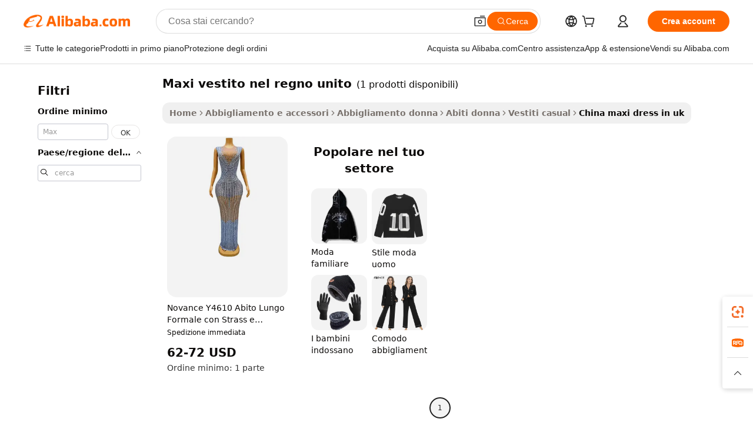

--- FILE ---
content_type: application/javascript
request_url: https://aplus.alibaba.com/eg.js?t=1768727033661
body_size: -79
content:
window.goldlog=(window.goldlog||{});goldlog.Etag="9Y/zIb0LBiQCAS/2gMdZy2UA";goldlog.stag=1;